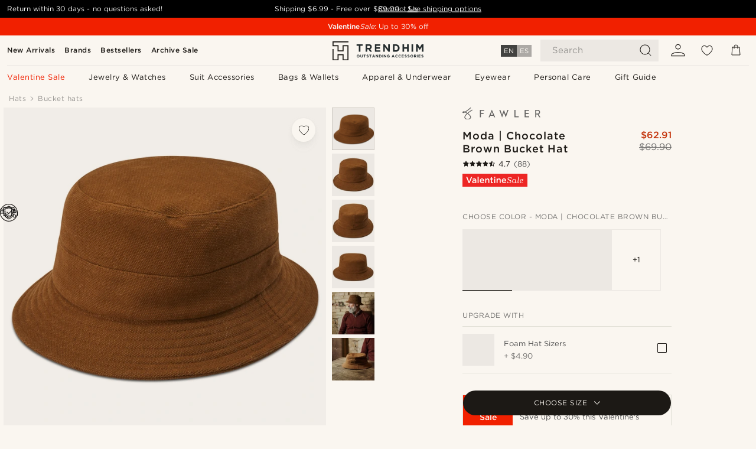

--- FILE ---
content_type: text/html; charset=utf-8
request_url: https://www.google.com/recaptcha/api2/aframe
body_size: 268
content:
<!DOCTYPE HTML><html><head><meta http-equiv="content-type" content="text/html; charset=UTF-8"></head><body><script nonce="xkUz-4NAbUisAKRcTSQQlw">/** Anti-fraud and anti-abuse applications only. See google.com/recaptcha */ try{var clients={'sodar':'https://pagead2.googlesyndication.com/pagead/sodar?'};window.addEventListener("message",function(a){try{if(a.source===window.parent){var b=JSON.parse(a.data);var c=clients[b['id']];if(c){var d=document.createElement('img');d.src=c+b['params']+'&rc='+(localStorage.getItem("rc::a")?sessionStorage.getItem("rc::b"):"");window.document.body.appendChild(d);sessionStorage.setItem("rc::e",parseInt(sessionStorage.getItem("rc::e")||0)+1);localStorage.setItem("rc::h",'1769928788753');}}}catch(b){}});window.parent.postMessage("_grecaptcha_ready", "*");}catch(b){}</script></body></html>